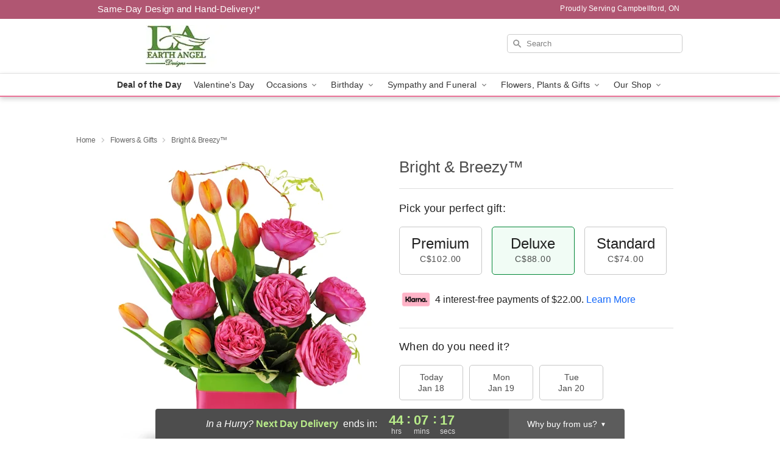

--- FILE ---
content_type: text/html; charset=UTF-8
request_url: https://www.campbellfordflorist.com/storefronts/datesClosed?fcplus=0
body_size: 634
content:
{"no_delivery_dates":["2026-01-01","2026-01-02","2026-01-03","2026-01-04","2026-01-05","2026-01-06","2026-01-07","2026-01-08","2026-01-11","2026-01-12","2026-01-18","2026-01-19","2026-01-25","2026-01-26","2026-02-01","2026-02-02","2026-02-08","2026-02-09","2026-02-15","2026-02-16","2026-02-22","2026-02-23","2026-03-01","2026-03-02","2026-03-08","2026-03-09","2026-03-15","2026-03-16","2026-03-22","2026-03-23","2026-03-29","2026-03-30","2026-04-05","2026-04-06","2026-04-12","2026-04-13","2026-04-19","2026-04-20","2026-04-26","2026-04-27","2026-05-10"],"no_pickup_dates":["2026-01-01","2026-01-02","2026-01-03","2026-01-04","2026-01-05","2026-01-06","2026-01-07","2026-01-08","2026-01-11","2026-01-12","2026-01-18","2026-01-19","2026-01-25","2026-01-26","2026-02-01","2026-02-02","2026-02-08","2026-02-09","2026-02-15","2026-02-16","2026-02-22","2026-02-23","2026-03-01","2026-03-02","2026-03-08","2026-03-09","2026-03-15","2026-03-16","2026-03-22","2026-03-23","2026-03-29","2026-03-30","2026-04-05","2026-04-06","2026-04-12","2026-04-13","2026-04-19","2026-04-20","2026-04-26","2026-04-27","2026-05-10"],"delivery_cutoff_difference":{"y":0,"m":0,"d":0,"h":2,"i":52,"s":40,"f":0.961241,"weekday":0,"weekday_behavior":0,"first_last_day_of":0,"invert":0,"days":0,"special_type":0,"special_amount":0,"have_weekday_relative":0,"have_special_relative":0},"pickup_cutoff_difference":{"y":0,"m":0,"d":0,"h":1,"i":52,"s":40,"f":0.961241,"weekday":0,"weekday_behavior":0,"first_last_day_of":0,"invert":0,"days":0,"special_type":0,"special_amount":0,"have_weekday_relative":0,"have_special_relative":0},"pickup_cutoff":"3:00 PM EDT","delivery_cutoff":"2:00 PM EDT","delivery_today":false,"pickup_today":false,"pickup_disabled":false,"delivery_disabled":false,"delivery_cutoff_diff_next":{"y":0,"m":0,"d":1,"h":20,"i":7,"s":19,"f":0.032503,"weekday":0,"weekday_behavior":0,"first_last_day_of":0,"invert":1,"days":1,"special_type":0,"special_amount":0,"have_weekday_relative":0,"have_special_relative":0},"delivery_next_100hr":true}